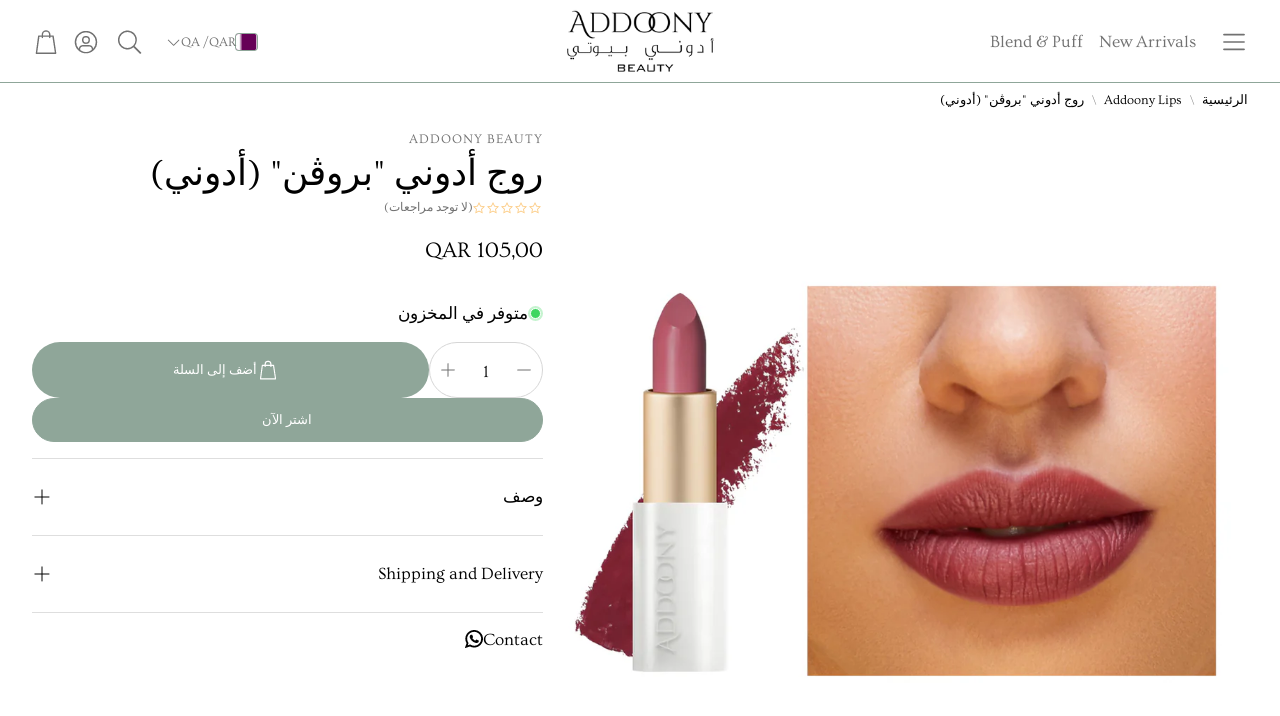

--- FILE ---
content_type: text/javascript; charset=utf-8
request_url: https://www.addoony.com/products/copy-of-addoony-proven-lipstick-addoony.js
body_size: 782
content:
{"id":6550926852161,"title":"Addoony Proven Lipstick (Addoony) روج - أدوني","handle":"copy-of-addoony-proven-lipstick-addoony","description":"\u003cdiv style=\"text-align: center;\"\u003e\n\u003cp\u003e\u003cspan lang=\"EN-US\"\u003eAddoony Proven Lipstick\u003c\/span\u003e\u003cspan dir=\"RTL\" lang=\"AR-SA\"\u003e\u003c\/span\u003e\u003c\/p\u003e\n\u003cp\u003e\u003cspan lang=\"EN-US\"\u003e \u003c\/span\u003e\u003c\/p\u003e\n\u003cp\u003e\u003cspan lang=\"EN-US\"\u003eAddoony Proven Lipstick is a semi matte lipstick. A new MATTE generation formula that doesn’t give you a dull look or dry sensation on the lips.\u003c\/span\u003e\u003c\/p\u003e\n\u003cp\u003e\u003cspan lang=\"EN-US\"\u003eThis formula gives a 3D final result. It’s full coverage, deep color, soft luminous, and extreme comfort lipstick.\u003c\/span\u003e\u003c\/p\u003e\n\u003cp\u003e\u003cb\u003e\u003cspan lang=\"EN-US\"\u003e \u003c\/span\u003e\u003c\/b\u003e\u003c\/p\u003e\n\u003cp\u003e\u003cb\u003e\u003cspan\u003eWhy PROVEN?\u003c\/span\u003e\u003c\/b\u003e\u003c\/p\u003e\n\u003cp\u003e\u003cb\u003e\u003cspan\u003eProven \u003c\/span\u003e\u003c\/b\u003e\u003cb\u003e\u003cspan lang=\"EN-US\"\u003ef\u003c\/span\u003e\u003c\/b\u003e\u003cb\u003e\u003cspan\u003eormula\u003c\/span\u003e\u003c\/b\u003e\u003cspan\u003e to \u003c\/span\u003e\u003cspan lang=\"EN-US\"\u003ebe full coverage and soft to your lips at the same time.\u003c\/span\u003e\u003c\/p\u003e\n\u003cp\u003e\u003cb\u003e\u003cspan lang=\"EN-US\"\u003eProven wear time\u003c\/span\u003e\u003c\/b\u003e\u003cspan lang=\"EN-US\"\u003e to work under pressure of drinking and eating \u003c\/span\u003e\u003cspan lang=\"EN-US\"\u003e\u003c\/span\u003e\u003c\/p\u003e\n\u003cp\u003e\u003cb\u003e\u003cspan lang=\"EN-US\"\u003eProven shades\u003c\/span\u003e\u003c\/b\u003e\u003cspan lang=\"EN-US\"\u003e to match every mood and occasions\u003c\/span\u003e\u003c\/p\u003e\n\u003cp\u003e\u003cspan lang=\"EN-US\"\u003e \u003c\/span\u003e\u003c\/p\u003e\n\u003cp\u003e\u003cb\u003e\u003cspan lang=\"EN-US\"\u003eWhy it’s good:\u003c\/span\u003e\u003c\/b\u003e\u003c\/p\u003e\n\u003cp\u003e\u003cu\u003e\u003cspan lang=\"EN-US\"\u003eContains\u003c\/span\u003e\u003c\/u\u003e\u003cspan lang=\"EN-US\"\u003e (Vitamin E) \u003cspan\u003e \u003c\/span\u003eas an antioxidant and skin conditioning.\u003c\/span\u003e\u003c\/p\u003e\n\u003cp\u003e\u003cu\u003e\u003cspan lang=\"EN-US\"\u003eDoesn’t contain\u003c\/span\u003e\u003c\/u\u003e\u003cspan lang=\"EN-US\"\u003e Animal Origins Ingredients\/\u003cspan\u003e  \u003c\/span\u003eMineral \u003cspan\u003e \u003c\/span\u003eoils\/ Petrolatum \/ Parabens\u003c\/span\u003e\u003c\/p\u003e\n\u003c\/div\u003e","published_at":"2024-02-05T14:49:21+03:00","created_at":"2021-04-23T16:05:54+03:00","vendor":"Addoony Beauty","type":"lipstick","tags":["Addoony Lips","Addoony Makeup","makeup"],"price":10500,"price_min":10500,"price_max":10500,"available":true,"price_varies":false,"compare_at_price":null,"compare_at_price_min":0,"compare_at_price_max":0,"compare_at_price_varies":false,"variants":[{"id":39299179937857,"title":"Default Title","option1":"Default Title","option2":null,"option3":null,"sku":"","requires_shipping":true,"taxable":false,"featured_image":null,"available":true,"name":"Addoony Proven Lipstick (Addoony) روج - أدوني","public_title":null,"options":["Default Title"],"price":10500,"weight":28,"compare_at_price":null,"inventory_quantity":40,"inventory_management":"shopify","inventory_policy":"deny","barcode":"11990044","requires_selling_plan":false,"selling_plan_allocations":[]}],"images":["\/\/cdn.shopify.com\/s\/files\/1\/0166\/1086\/products\/addoony..jpg?v=1665660858","\/\/cdn.shopify.com\/s\/files\/1\/0166\/1086\/products\/AddoonywithSwatch.png?v=1665660858","\/\/cdn.shopify.com\/s\/files\/1\/0166\/1086\/products\/NewAddoony.png?v=1665660858","\/\/cdn.shopify.com\/s\/files\/1\/0166\/1086\/products\/AddoonySwatch.png?v=1665660858","\/\/cdn.shopify.com\/s\/files\/1\/0166\/1086\/products\/Addoony_2_30f55129-d527-4dc7-aa99-0c30886e6731.png?v=1665660858","\/\/cdn.shopify.com\/s\/files\/1\/0166\/1086\/products\/Addoony_2_135ac29a-d9d5-42ff-af69-fa1049e0cf2c.png?v=1665660858","\/\/cdn.shopify.com\/s\/files\/1\/0166\/1086\/products\/AddoonyStickLight.jpg?v=1665660858","\/\/cdn.shopify.com\/s\/files\/1\/0166\/1086\/products\/AddoonyStickMedium.jpg?v=1665660858","\/\/cdn.shopify.com\/s\/files\/1\/0166\/1086\/products\/AddoonyStickTan.jpg?v=1665660858"],"featured_image":"\/\/cdn.shopify.com\/s\/files\/1\/0166\/1086\/products\/addoony..jpg?v=1665660858","options":[{"name":"Title","position":1,"values":["Default Title"]}],"url":"\/products\/copy-of-addoony-proven-lipstick-addoony","media":[{"alt":null,"id":22831673606209,"position":1,"preview_image":{"aspect_ratio":1.0,"height":1080,"width":1080,"src":"https:\/\/cdn.shopify.com\/s\/files\/1\/0166\/1086\/products\/addoony..jpg?v=1665660858"},"aspect_ratio":1.0,"height":1080,"media_type":"image","src":"https:\/\/cdn.shopify.com\/s\/files\/1\/0166\/1086\/products\/addoony..jpg?v=1665660858","width":1080},{"alt":null,"id":20604221423681,"position":2,"preview_image":{"aspect_ratio":1.0,"height":1080,"width":1080,"src":"https:\/\/cdn.shopify.com\/s\/files\/1\/0166\/1086\/products\/AddoonywithSwatch.png?v=1665660858"},"aspect_ratio":1.0,"height":1080,"media_type":"image","src":"https:\/\/cdn.shopify.com\/s\/files\/1\/0166\/1086\/products\/AddoonywithSwatch.png?v=1665660858","width":1080},{"alt":null,"id":20600025645121,"position":3,"preview_image":{"aspect_ratio":1.0,"height":1080,"width":1080,"src":"https:\/\/cdn.shopify.com\/s\/files\/1\/0166\/1086\/products\/NewAddoony.png?v=1665660858"},"aspect_ratio":1.0,"height":1080,"media_type":"image","src":"https:\/\/cdn.shopify.com\/s\/files\/1\/0166\/1086\/products\/NewAddoony.png?v=1665660858","width":1080},{"alt":null,"id":20604222308417,"position":4,"preview_image":{"aspect_ratio":1.0,"height":1080,"width":1080,"src":"https:\/\/cdn.shopify.com\/s\/files\/1\/0166\/1086\/products\/AddoonySwatch.png?v=1665660858"},"aspect_ratio":1.0,"height":1080,"media_type":"image","src":"https:\/\/cdn.shopify.com\/s\/files\/1\/0166\/1086\/products\/AddoonySwatch.png?v=1665660858","width":1080},{"alt":null,"id":20606690164801,"position":5,"preview_image":{"aspect_ratio":1.0,"height":1080,"width":1080,"src":"https:\/\/cdn.shopify.com\/s\/files\/1\/0166\/1086\/products\/Addoony_2_30f55129-d527-4dc7-aa99-0c30886e6731.png?v=1665660858"},"aspect_ratio":1.0,"height":1080,"media_type":"image","src":"https:\/\/cdn.shopify.com\/s\/files\/1\/0166\/1086\/products\/Addoony_2_30f55129-d527-4dc7-aa99-0c30886e6731.png?v=1665660858","width":1080},{"alt":null,"id":20604223586369,"position":6,"preview_image":{"aspect_ratio":1.0,"height":1080,"width":1080,"src":"https:\/\/cdn.shopify.com\/s\/files\/1\/0166\/1086\/products\/Addoony_2_135ac29a-d9d5-42ff-af69-fa1049e0cf2c.png?v=1665660858"},"aspect_ratio":1.0,"height":1080,"media_type":"image","src":"https:\/\/cdn.shopify.com\/s\/files\/1\/0166\/1086\/products\/Addoony_2_135ac29a-d9d5-42ff-af69-fa1049e0cf2c.png?v=1665660858","width":1080},{"alt":null,"id":20619985190977,"position":7,"preview_image":{"aspect_ratio":1.775,"height":560,"width":994,"src":"https:\/\/cdn.shopify.com\/s\/files\/1\/0166\/1086\/products\/AddoonyStickLight.jpg?v=1665660858"},"aspect_ratio":1.775,"height":560,"media_type":"image","src":"https:\/\/cdn.shopify.com\/s\/files\/1\/0166\/1086\/products\/AddoonyStickLight.jpg?v=1665660858","width":994},{"alt":null,"id":20619985223745,"position":8,"preview_image":{"aspect_ratio":1.622,"height":545,"width":884,"src":"https:\/\/cdn.shopify.com\/s\/files\/1\/0166\/1086\/products\/AddoonyStickMedium.jpg?v=1665660858"},"aspect_ratio":1.622,"height":545,"media_type":"image","src":"https:\/\/cdn.shopify.com\/s\/files\/1\/0166\/1086\/products\/AddoonyStickMedium.jpg?v=1665660858","width":884},{"alt":null,"id":20619985256513,"position":9,"preview_image":{"aspect_ratio":1.739,"height":513,"width":892,"src":"https:\/\/cdn.shopify.com\/s\/files\/1\/0166\/1086\/products\/AddoonyStickTan.jpg?v=1665660858"},"aspect_ratio":1.739,"height":513,"media_type":"image","src":"https:\/\/cdn.shopify.com\/s\/files\/1\/0166\/1086\/products\/AddoonyStickTan.jpg?v=1665660858","width":892},{"alt":null,"id":20641282490433,"position":10,"preview_image":{"aspect_ratio":1.778,"height":2160,"width":3840,"src":"https:\/\/cdn.shopify.com\/s\/files\/1\/0166\/1086\/products\/93e446b475e1444b8fc69a5f97ef18c1.thumbnail.0000000.jpg?v=1626161291"},"aspect_ratio":1.779,"duration":54020,"media_type":"video","sources":[{"format":"mp4","height":480,"mime_type":"video\/mp4","url":"https:\/\/cdn.shopify.com\/videos\/c\/vp\/93e446b475e1444b8fc69a5f97ef18c1\/93e446b475e1444b8fc69a5f97ef18c1.SD-480p-1.5Mbps.mp4","width":854},{"format":"mp4","height":720,"mime_type":"video\/mp4","url":"https:\/\/cdn.shopify.com\/videos\/c\/vp\/93e446b475e1444b8fc69a5f97ef18c1\/93e446b475e1444b8fc69a5f97ef18c1.HD-720p-4.5Mbps.mp4","width":1280},{"format":"mp4","height":1080,"mime_type":"video\/mp4","url":"https:\/\/cdn.shopify.com\/videos\/c\/vp\/93e446b475e1444b8fc69a5f97ef18c1\/93e446b475e1444b8fc69a5f97ef18c1.HD-1080p-7.2Mbps.mp4","width":1920},{"format":"m3u8","height":1080,"mime_type":"application\/x-mpegURL","url":"https:\/\/cdn.shopify.com\/videos\/c\/vp\/93e446b475e1444b8fc69a5f97ef18c1\/93e446b475e1444b8fc69a5f97ef18c1.m3u8","width":1920}]}],"requires_selling_plan":false,"selling_plan_groups":[]}

--- FILE ---
content_type: text/javascript
request_url: https://www.addoony.com/cdn/shop/t/40/assets/pdp.js?v=23144589913513295061748859712
body_size: 713
content:
class StickyBuyButton extends HTMLElement{constructor(){super(),this.activeClass="wt-product__sticky-buy--show"}connectedCallback(){this.initialize()}initialize(){const addToCartModule=document.querySelector(".wt-product__add-to-cart"),btn=this.querySelector("button"),forObserver=document.querySelectorAll(".wt-product__add-to-cart, .wt-footer, .wt-product__name");let intersected=[];btn.addEventListener("click",e=>{e.preventDefault(),addToCartModule.scrollIntoView({behavior:"smooth",block:"center"})});const observer=new IntersectionObserver(entries=>{entries.forEach(({isIntersecting,target})=>{isIntersecting?intersected.push(target):intersected=intersected.filter(item=>item!==target)}),intersected.length?this.classList.remove(this.activeClass):this.classList.add(this.activeClass)});forObserver.forEach(item=>{observer.observe(item)})}}customElements.define("sticky-buy-button",StickyBuyButton),customElements.get("gallery-fashion")||customElements.define("gallery-fashion",class extends HTMLElement{constructor(){super(),this.section=this.closest("section"),this.logoBanner=this}connectedCallback(){this.init()}disconnectedCallback(){this.removeEventsWhenDesignMode()}addEventsWhenDesignMode(){Shopify.designMode&&(document.addEventListener("shopify:section:load",this.reinitAfterDelay),document.addEventListener("shopify:section:unload",this.reinitAfterDelay))}removeEventsWhenDesignMode(){Shopify.designMode&&(document.removeEventListener("shopify:section:load",this.reinitAfterDelay),document.removeEventListener("shopify:section:unload",this.reinitAfterDelay))}reinitAfterDelay(){setTimeout(()=>this.reinit(),0)}isFirstSection(){const firstSection=document.querySelector("#root").querySelector("section");this.section=this.closest("section");const currentSection=this.section;return firstSection===currentSection}handleResize(){this.setTopMargin(),this.positioningProductInfo()}observeHeader(){const header=document.querySelector(".wt-header"),activeTransparentClass="wt-header--fashion-transparent";new IntersectionObserver(entries=>{entries.forEach(entry=>{entry.isIntersecting?header.classList.add(activeTransparentClass):header.classList.remove(activeTransparentClass)})},{root:null,threshold:.05}).observe(this.querySelector(".wt-product__gallery"))}calculateOffset(){const headerHeight=document.querySelector("header").offsetHeight;return this.isTransparentHeaderEnabled()&&this.isFirstSection()?headerHeight:0}setTopMargin(){const offset=this.calculateOffset();offset?this.section.style.marginTop=`-${offset}px`:this.section.style.marginTop=0}isTransparentHeaderEnabled(){const header=document.querySelector(".wt-header");return header.dataset.transparent&&header.classList.contains("wt-header--v3")}renderProgressBar(){const thumbsGallery=this.querySelector("[data-thumbs]"),progressBarElement=document.createElement("div");progressBarElement.classList.add("gallery-fashion__progress-bar");const progressBarIndicatorElement=document.createElement("div");progressBarIndicatorElement.classList.add("gallery-fashion__progress-bar-indicator"),progressBarElement.appendChild(progressBarIndicatorElement),thumbsGallery.appendChild(progressBarElement);function updateProgressBar(){const images=this.querySelector("gallery-section"),progressBar=progressBarIndicatorElement,scrolled=window.scrollY,maxHeight=images.clientHeight-window.innerHeight,scrollPercentage=scrolled/maxHeight*100,progressBarHeight=progressBarElement.clientHeight,progressHeight=progressBar.clientHeight,maxProgressTop=progressBarHeight-progressHeight,progressTop=Math.min(scrollPercentage/100*maxProgressTop,maxProgressTop);progressBar.style.top=`${progressTop}px`,progressTop===maxProgressTop?thumbsGallery.classList.add("finished"):thumbsGallery.classList.remove("finished")}window.addEventListener("scroll",updateProgressBar.bind(this));function handleThumbsClick(event){if(event.target.className==="wt-product__img"){const index=Array.from(event.currentTarget.querySelectorAll("img")).indexOf(event.target);this.querySelectorAll(".wt-masonry__wrapper .wt-product__img, .wt-masonry__wrapper .wt-product__thumbnail-video")[index].scrollIntoView({behavior:"smooth",block:"start"})}}thumbsGallery.addEventListener("click",handleThumbsClick.bind(this))}positioningProductInfo(){const productInfo=this.querySelector(".wt-product__main"),mediaDesktop=window.matchMedia("(min-width: 1200px)");mediaDesktop.matches&&(productInfo.style.top=`${Math.max((window.innerHeight-productInfo.offsetHeight)/2,0)}px`);const resizeObserver=new ResizeObserver(entries=>{for(let entry of entries)mediaDesktop.matches&&(productInfo.style.top=`${Math.max((window.innerHeight-productInfo.offsetHeight)/2,0)}px`)}),observedElement=productInfo;resizeObserver.observe(observedElement)}attachEvents(){window.addEventListener("resize",this.handleResize.bind(this))}init(){if(this.reinitAfterDelay=this.reinitAfterDelay.bind(this),this.isTransparentHeaderEnabled()){const stickyHeaderThreshold=document.querySelector(".sticky-header__threshold");document.body.classList.contains("page-header-sticky")&&(stickyHeaderThreshold.style.height=`${this.querySelector(".swiper-wrapper--masonry").offsetHeight}px`),this.setTopMargin(),this.observeHeader(),this.attachEvents()}this.renderProgressBar(),this.positioningProductInfo(),this.addEventsWhenDesignMode()}reinit(){if(this.isTransparentHeaderEnabled()){const stickyHeaderThreshold=document.querySelector(".sticky-header__threshold");document.body.classList.contains("page-header-sticky")&&(stickyHeaderThreshold.style.height=`${this.querySelector(".swiper-wrapper--masonry").offsetHeight}px`),this.setTopMargin(),this.observeHeader()}this.positioningProductInfo()}});
//# sourceMappingURL=/cdn/shop/t/40/assets/pdp.js.map?v=23144589913513295061748859712


--- FILE ---
content_type: application/javascript
request_url: https://currencyrobo.shopapps.in/appJs/converter.php?shop=addoony-makeup-store.myshopify.com
body_size: 12327
content:
console.log('Loading for addoony-makeup-store.myshopify.com');console.log('App is running? = 1');console.log('ROUNDING = 0');console.log('BASE CURRENCY = QAR');console.log('Dropdown is active?  = 0');if (typeof roboCurrency === 'undefined') {
  var roboCurrency = {};
}
var cr_dropDownData = {};
var cr_isRounding = 0;
var cr_isDropdown = 0;
//23 Jan 2026 00:00:00
var roboCurrency = {
  rates: {"AED":3.6725,"AFN":65.5,"ALL":82.049884,"AMD":378.082013,"ANG":1.79,"AOA":915.405,"ARS":1429.244,"AUD":1.459995,"AWG":1.8015,"AZN":1.7,"BAM":1.670938,"BBD":2,"BDT":122.30026,"BGN":1.664671,"BHD":0.37706,"BIF":2960.445044,"BMD":1,"BND":1.283201,"BOB":6.9233,"BRL":5.286142,"BSD":1,"BTC":1.1127172e-5,"BTN":91.537768,"BWP":13.288568,"BYN":2.827802,"BZD":2.010782,"CAD":1.378994,"CDF":2178.3114,"CHF":0.790108,"CLF":0.022078,"CLP":871.75,"CNH":6.958068,"CNY":6.9632,"COP":3660.0795,"CRC":491.532875,"CUC":1,"CUP":25.75,"CVE":94.182723,"CZK":20.6523,"DJF":177.369006,"DKK":6.356355,"DOP":63.029466,"DZD":129.693312,"EGP":47.0534,"ERN":15,"ETB":155.423158,"EUR":0.851064,"FJD":2.2503,"FKP":0.740905,"GBP":0.740905,"GEL":2.69,"GGP":0.740905,"GHS":10.849024,"GIP":0.740905,"GMD":73.000001,"GNF":8754.791461,"GTQ":7.66819,"GYD":209.157254,"HKD":7.79825,"HNL":26.272985,"HRK":6.412855,"HTG":130.968558,"HUF":325.057132,"IDR":16833.301423,"ILS":3.136535,"IMP":0.740905,"INR":91.601804,"IQD":1304.798422,"IRR":42086,"ISK":124.26,"JEP":0.740905,"JMD":157.422593,"JOD":0.709,"JPY":158.54572222,"KES":129,"KGS":87.45,"KHR":4008.881757,"KMF":420.000076,"KPW":900,"KRW":1467.208248,"KWD":0.307122,"KYD":0.83317,"KZT":504.002244,"LAK":21597.475712,"LBP":89180.205682,"LKR":309.709274,"LRD":185.249088,"LSL":16.213318,"LYD":6.33929,"MAD":9.177666,"MDL":17.00237,"MGA":4596.121683,"MKD":52.722988,"MMK":2099.9,"MNT":3560,"MOP":8.02961,"MRU":39.865,"MUR":45.930003,"MVR":15.45,"MWK":1727.127731,"MXN":17.449625,"MYR":4.0075,"MZN":63.909994,"NAD":16.213318,"NGN":1421.65,"NIO":36.751677,"NOK":9.848593,"NPR":145.919434,"NZD":1.691582,"OMR":0.3845,"PAB":1,"PEN":3.355254,"PGK":4.258271,"PHP":59.065002,"PKR":278.688049,"PLN":3.574184,"PYG":6712.097135,"QAR":3.643929,"RON":4.3341,"RSD":99.94,"RUB":76.00032,"RWF":1458.071001,"SAR":3.749783,"SBD":8.123611,"SCR":14.028276,"SDG":601.5,"SEK":9.006189,"SGD":1.279228,"SHP":0.740905,"SLE":24.4,"SLL":20969.5,"SOS":568.221685,"SRD":38.216,"SSP":130.26,"STD":22281.8,"STN":20.853016,"SVC":8.747656,"SYP":13002,"SZL":16.210291,"THB":31.14992,"TJS":9.32745,"TMT":3.5,"TND":2.881892,"TOP":2.40776,"TRY":43.346203,"TTD":6.786959,"TWD":31.549001,"TZS":2545,"UAH":43.201407,"UGX":3494.100508,"USD":1,"UYU":37.871097,"UZS":12125.888529,"VES":352.265294,"VND":26250.164516,"VUV":121.3,"WST":2.7678,"XAF":558.261155,"XAG":0.0101346,"XAU":0.00020176,"XCD":2.70255,"XCG":1.801817,"XDR":0.69436,"XOF":558.261155,"XPD":0.00051838,"XPF":101.558907,"XPT":0.00038377,"YER":238.300078,"ZAR":16.107323,"ZMW":19.969416,"ZWG":25.914,"ZWL":322},
  convert: function(amount, from, to) {
    return (amount * this.rates[to]) / this.rates[from];
  }
};roboCurrency.moneyFormats = {
"QAR":{"money_format":"&#65020;{{amount_with_comma_separator}}","money_with_currency_format":"&#65020;{{amount_with_comma_separator}}"},"USD":{"money_format":"&#36;{{amount}}","money_with_currency_format":"&#36;{{amount}} USD"}, "000":{
    "money_format":"${{amount}}",
    "money_with_currency_format":"${{amount}} USD"
  }
};
function setCurrencyNow(newc)
{
    var url = 'https://currencyrobo.shopapps.in/appJs/setCurrency.php';
    jQuery.ajax({
	   type: 'GET',
		url: url,
		async: false,
        data: { c: newc,format: "json"},
		contentType: "application/json",
		dataType: 'jsonp',
        jsonp: 'callback',
		jsonpCallback: 'jsonpCallback'
	});
}
var crgetDropDownList = function(name,id,data,slector,shopCurrency,defaultCurrency) {
    var combo = jQuery("<select></select>").attr("class", id).attr("name", name);
    if(data.indexOf(shopCurrency) < 0){data.push(shopCurrency);}
    if(data.indexOf(defaultCurrency) < 0){data.push(defaultCurrency);}  

if (typeof(crGeoCurrency) != "undefined")
{
if(data.indexOf(crGeoCurrency) < 0){data.push(crGeoCurrency);}
}

for (var ix=0;ix<data.length;ix++){
   jQuery('<option></option>').val(data[ix]).html(data[ix]).appendTo(combo);
}
    combo.change(function() {
		var newCurrency = jQuery(this).val();
		crNewsetCurrency=newCurrency;
		roboCurrency.convertAll(crShopCurrency, newCurrency); //Currency
        setCurrencyNow(newCurrency);
        crDefaultCurrency = newCurrency;
        jQuery('select.currencyRoboSelect').val(crDefaultCurrency);
	});
    if (typeof(newCurrency) != "undefined"){combo.val(newCurrency);}else{combo.val(crDefaultCurrency);}
    jQuery(slector).append(combo);
    if(jQuery(slector).length > 1){jQuery(slector).find("select").val(crDefaultCurrency);};
    if (typeof roboCurrencyLoadDropdown !== 'undefined' && typeof roboCurrencyLoadDropdown === 'function') { roboCurrencyLoadDropdown();}
}


roboCurrency.formatMoney = function(cents, format) {
    if (typeof cents == 'string') { cents = cents.replace('.',''); }
    var value = '';
    var placeholderRegex = /\{\{\s*(\w+)\s*\}\}/;
    var formatString = format || '${{amount}}';
    
    function defaultOption(opt, def) {
        return (typeof opt == 'undefined' ? def : opt);
    }

    function formatWithDelimiters(number, precision, thousands, decimal) {
        precision = defaultOption(precision, 2);
        thousands = defaultOption(thousands, ',');
        decimal   = defaultOption(decimal, '.');
        if (isNaN(number) || number == null) { return 0; }
        if(cr_isRounding == 1 && crShopCurrency != crNewsetCurrency){if(number>99){number = (number/100.0).toFixed(0);}else{number = (number/100.0).toFixed(precision);}}else if (cr_isRounding == 1 && crShopCurrency == crNewsetCurrency && (number/100.0) % 1 == 0) {number = (number/100.0).toFixed(0);}else{number = (number/100.0).toFixed(precision);}
        var parts   = number.split('.'),
        dollars = parts[0].replace(/(\d)(?=(\d\d\d)+(?!\d))/g, '$1' + thousands),
        cents   = parts[1] ? (decimal + parts[1]) : '';
        return dollars + cents;
    }

  switch(formatString.match(placeholderRegex)[1]) {
    case 'amount':
      value = formatWithDelimiters(cents, 2);
      break;
    case 'amount_no_decimals':
      if(cents < 100){cents=100;}
      value = formatWithDelimiters(cents, 0);
      break;
    case 'amount_with_comma_separator':
      value = formatWithDelimiters(cents, 2, ',', '.');
      break;
    case 'amount_no_decimals_with_comma_separator':
      if(cents < 100){cents=100;}
      value = formatWithDelimiters(cents, 0, ',', '.');
      break;
  }
  return formatString.replace(placeholderRegex, value);
};
roboCurrency.currentCurrency = '';
roboCurrency.format = 'money_format';

roboCurrency.convertAll = function(oldCurrency, newCurrency, selector, format) {
jQuery(selector || 'span.money').each(function() {
    // If the amount has already been converted, we leave it alone.
    if (jQuery(this).attr('data-currency') === newCurrency) return;
    // If we are converting to a currency that we have saved, we will use the saved amount.


    if (jQuery(this).attr('data-currency-'+newCurrency)) {
      jQuery(this).html(jQuery(this).attr('data-currency-'+newCurrency));
        //console.log('Inside call 1');
    }
    else {
      var cents = 0.0;
      var oldFormat = roboCurrency.moneyFormats[oldCurrency][format || roboCurrency.format] || '{{amount}}';
      var newFormat = roboCurrency.moneyFormats[newCurrency][format || roboCurrency.format] || '{{amount}}';

console.log('OLD FORMAT'+oldFormat+' :: '+oldCurrency);
//console.log('newFormat '+newFormat+' :: '+newCurrency);

      if (oldFormat.indexOf('amount_no_decimals') !== -1) {
            
            // cents = roboCurrency.convert(parseInt(jQuery(this).html().replace(/[^0-9]/g, ''), 10)*100, oldCurrency, newCurrency);

            if (typeof(jQuery(this).attr('data-currency-roboamt')) != "undefined")
            {
                
                cents = roboCurrency.convert(parseInt(jQuery(this).attr('data-currency-roboamt'), 10), oldCurrency, newCurrency);
                //console.log('WEB 1 : '+ cents);
            }else{

                var actualCents =parseInt(jQuery(this).html().replace(/[^0-9]/g, ''), 10)*100;
                cents = roboCurrency.convert(actualCents, oldCurrency, newCurrency);
                jQuery(this).attr('data-currency-roboamt', actualCents);
                //console.log('WEB 2 :'+cents);
            }

      }else { 
        
            if (typeof(jQuery(this).attr('data-currency-roboamt')) != "undefined")
            {
               // console.log('WEB 3 : OLD-Curreny ['+oldCurrency+']  NEW-Currecy ['+newCurrency+']   REval ['+parseInt(jQuery(this).attr('data-currency-roboamt'),10)+'] ');
                cents = roboCurrency.convert(parseInt(jQuery(this).attr('data-currency-roboamt'),10), oldCurrency, newCurrency);
            }
            else
            {
                var actualCents = parseInt(jQuery(this).html().replace(/[^0-9]/g, ''), 10);
                var boxValue = jQuery(this).html().replace(/[^0-9\.]/g, '');
                if(boxValue.indexOf(".")==-1){actualCents=actualCents*100;}//NO Decimal $99
               // console.log('WEB 4 : OLD-Curreny ['+oldCurrency+']  NEW-Currecy ['+newCurrency+']   REval ['+actualCents+'] boxValue:'+boxValue);
                cents = roboCurrency.convert(actualCents, oldCurrency, newCurrency);
                jQuery(this).attr('data-currency-roboamt',actualCents);
            }
      }
      
      //console.log('VALUE in CENTS:'+cents);
      var newFormattedAmount = roboCurrency.formatMoney(cents, newFormat);
      //console.log('Formated:'+newFormat+' ::: Val: '+ newFormattedAmount);
      jQuery(this).html(newFormattedAmount);
      //jQuery(this).attr('data-currency-'+newCurrency, newFormattedAmount);
      
    }
    // We record the new currency locally.
    jQuery(this).attr('data-currency', newCurrency);jQuery('.rbShowSC').html(newCurrency);
	if(crShopCurrency === newCurrency){jQuery('.rbMessage').hide();}else{jQuery('.rbMessage').show();}
  });
  this.currentCurrency = newCurrency;
    if (typeof roboCurrencyDoneConvert !== 'undefined' && typeof roboCurrencyDoneConvert === 'function') 		{ roboCurrencyDoneConvert();}
};




/* Running the script here */
roboCurrency.format = 'money_format';
var crShopCurrency = 'QAR';
var crGeoCurrency = 'USD';
var crDefaultCurrency = 'USD';/* Default currency */
var crNewsetCurrency = 'USD';/* for converter currency */

if (typeof roboCurrencyBeforeConvert !== 'undefined' && typeof roboCurrencyBeforeConvert === 'function') 		{ roboCurrencyBeforeConvert();}

    /* Fix for customer account pages */
    jQuery('span.money span.money').each(function() {
    jQuery(this).parents('span.money').removeClass('money');
    });

    /* Saving the current price */
    jQuery('span.money').each(function() {
    //jQuery(this).attr('data-currency-QAR', jQuery(this).html());
    });

        // If there's no cookie.
        if (crShopCurrency !== crDefaultCurrency) {
            console.log('CONVERTING: '+crShopCurrency+'  TO:'+crDefaultCurrency);
            roboCurrency.convertAll(crShopCurrency, crDefaultCurrency);
        }
        else {
            roboCurrency.currentCurrency = crDefaultCurrency;
        }

        if(crShopCurrency === crDefaultCurrency){jQuery('.rbMessage').hide();}
/* now adding for option selects. */
var crDefaultSelectors = ".single-option-selector,select[id|='product-select-option'], select[id|='productSelect-option'], select[id|='ProductSelect-option'],input[id|='ProductSelect-option'], select[id|='product-variants-option'],select[id|='sca-qv-product-selected-option'], select[id|='variant-listbox-option'], select[id|='product-selectors-option']";
var iCanUseOn = !!$.fn.on;
if(iCanUseOn) {
			jQuery(document).on('change', crDefaultSelectors, function () {
            roboCurrency.convertAll(crShopCurrency, crDefaultCurrency);
			});
		}
		else {
			jQuery(document).delegate(crDefaultSelectors, 'change',  function () {
            roboCurrency.convertAll(crShopCurrency, crDefaultCurrency);
			});
		}

